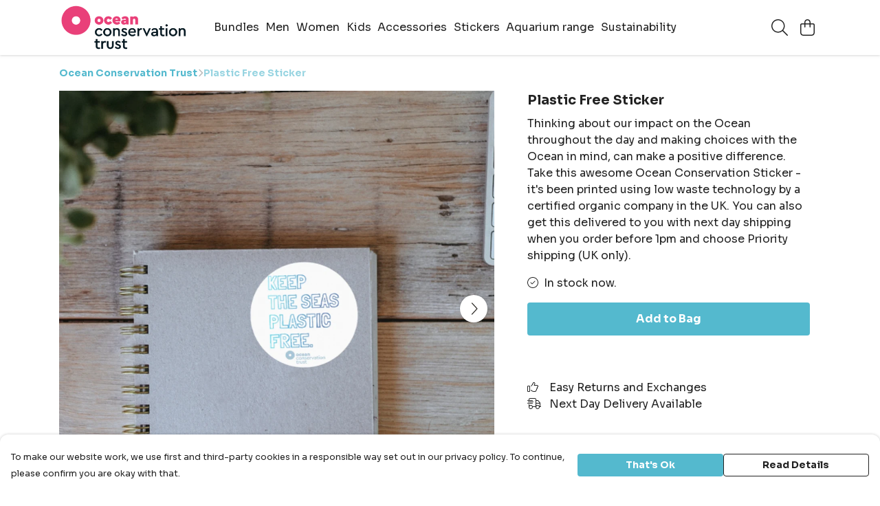

--- FILE ---
content_type: text/html
request_url: https://octshop.co.uk/product/plastic-free-sticker/
body_size: 3278
content:
<!DOCTYPE html>
<html lang="en">
  <head>
    <meta charset="UTF-8">
    <meta name="viewport" content="width=device-width, initial-scale=1.0">
    <link id="apple-touch-icon" rel="apple-touch-icon" href="#">
    <script type="module" crossorigin="" src="/assets/index.b004c765.js"></script>
    <link rel="modulepreload" crossorigin="" href="/assets/vue.bccf2447.js">
    <link rel="modulepreload" crossorigin="" href="/assets/sentry.13e8e62e.js">
    <link rel="stylesheet" href="/assets/index.dca9b00c.css">
  <link rel="manifest" href="/manifest.webmanifest"><title>Plastic Free Sticker</title><link crossorigin="" href="https://fonts.gstatic.com" rel="preconnect"><link href="https://images.teemill.com" rel="preconnect"><link as="fetch" href="https://octshop.co.uk/omnis/v3/frontend/150252/getStoreCoreData/json/" rel="preload"><link as="fetch" href="/omnis/v3/division/150252/products/plastic-free-sticker/" rel="preload"><link as="fetch" href="/omnis/v3/division/150252/products/plastic-free-sticker/stock/" rel="preload"><link fetchpriority="high" as="image" imagesizes="(max-width: 768px) 100vw, 1080px" imagesrcset="https://images.podos.io/jugvbvszbchyszgx8ulw0iytoxzn0l5jysvmvvg9uqtwax50.png.webp?w=640&h=640&v=2 640w, https://images.podos.io/jugvbvszbchyszgx8ulw0iytoxzn0l5jysvmvvg9uqtwax50.png.webp?w=1080&h=1080&v=2 1080w" href="https://images.podos.io/jugvbvszbchyszgx8ulw0iytoxzn0l5jysvmvvg9uqtwax50.png.webp?w=1080&h=1080&v=2" rel="preload"><link data-vue-meta="1" href="https://octshop.co.uk/product/plastic-free-sticker/" rel="canonical"><link rel="modulepreload" crossorigin="" href="/assets/ProductPage.a08b7c1f.js"><link rel="preload" as="style" href="/assets/ProductPage.d578e97d.css"><link rel="modulepreload" crossorigin="" href="/assets/index.cf8d9f27.js"><link rel="modulepreload" crossorigin="" href="/assets/AddToCartPopup.ca4bfa98.js"><link rel="modulepreload" crossorigin="" href="/assets/faCheck.058fbfd3.js"><link rel="modulepreload" crossorigin="" href="/assets/ProductReviewPopup.vue_vue_type_script_setup_true_lang.21fd2886.js"><link rel="modulepreload" crossorigin="" href="/assets/index.6843de5e.js"><link rel="modulepreload" crossorigin="" href="/assets/faImages.bb326bf1.js"><link rel="modulepreload" crossorigin="" href="/assets/SizeChartPopup.df60ac7a.js"><link rel="preload" as="style" href="/assets/SizeChartPopup.92291e53.css"><link rel="modulepreload" crossorigin="" href="/assets/startCase.898593a0.js"><link rel="modulepreload" crossorigin="" href="/assets/faThumbsUp.cd1c0eda.js"><link rel="modulepreload" crossorigin="" href="/assets/faTruckFast.a5b04e70.js"><link rel="modulepreload" crossorigin="" href="/assets/faTruckFast.dbc889a3.js"><link rel="modulepreload" crossorigin="" href="/assets/faClock.6c7285c7.js"><link rel="modulepreload" crossorigin="" href="/assets/faRulerHorizontal.92c8d2b8.js"><link rel="modulepreload" crossorigin="" href="/assets/faPaintbrush.b325bfb4.js"><link rel="modulepreload" crossorigin="" href="/assets/ProductStock.0609ff50.js"><link rel="preload" as="style" href="/assets/ProductStock.e62963f7.css"><link rel="modulepreload" crossorigin="" href="/assets/faInfoCircle.cde08931.js"><link rel="modulepreload" crossorigin="" href="/assets/EcoIcons.73f8d24e.js"><link rel="modulepreload" crossorigin="" href="/assets/faSync.62ad4b25.js"><link rel="modulepreload" crossorigin="" href="/assets/faComment.204ac276.js"><link rel="modulepreload" crossorigin="" href="/assets/faChevronUp.04cb1333.js"><link rel="modulepreload" crossorigin="" href="/assets/ProductImageCarousel.8702e98c.js"><link rel="preload" as="style" href="/assets/ProductImageCarousel.04a3cc9e.css"><link rel="modulepreload" crossorigin="" href="/assets/faMicrochipAi.5660f26c.js"><link rel="modulepreload" crossorigin="" href="/assets/store.55f76591.js"><link rel="modulepreload" crossorigin="" href="/assets/logger.e623d9e8.js"><link rel="modulepreload" crossorigin="" href="/assets/productProvider.21d74806.js"><link rel="modulepreload" crossorigin="" href="/assets/confirm-leave-mixin.5750823c.js"><script>window.division_key = '150252';</script><meta data-vue-meta="1" vmid="author" content="Plastic Free Sticker" name="author"><meta data-vue-meta="1" vmid="url" content="https://octshop.co.uk/product/plastic-free-sticker/" name="url"><meta data-vue-meta="1" vmid="description" content="Thinking about our impact on the Ocean throughout the day and making choices with the Ocean in mind, can make a positive difference. Take this awesome..." name="description"><meta data-vue-meta="1" vmid="og:type" content="website" property="og:type"><meta data-vue-meta="1" vmid="og:url" content="https://octshop.co.uk/product/plastic-free-sticker/" property="og:url"><meta data-vue-meta="1" vmid="og:title" content="Plastic Free Sticker" property="og:title"><meta data-vue-meta="1" vmid="og:description" content="Thinking about our impact on the Ocean throughout the day and making choices with the Ocean in mind, can make a positive difference. Take this awesome..." property="og:description"><meta data-vue-meta="1" vmid="og:image" content="https://images.podos.io/jugvbvszbchyszgx8ulw0iytoxzn0l5jysvmvvg9uqtwax50.png" property="og:image"><meta vmid="og:site_name" content="Ocean Conservation Trust" property="og:site_name"><meta data-vue-meta="1" vmid="twitter:card" content="photo" property="twitter:card"><meta data-vue-meta="1" vmid="twitter:description" content="Thinking about our impact on the Ocean throughout the day and making choices with the Ocean in mind, can make a positive difference. Take this awesome..." property="twitter:description"><meta data-vue-meta="1" vmid="twitter:title" content="Plastic Free Sticker" property="twitter:title"><meta data-vue-meta="1" vmid="twitter:image" content="https://images.podos.io/jugvbvszbchyszgx8ulw0iytoxzn0l5jysvmvvg9uqtwax50.png" property="twitter:image"><meta vmid="apple-mobile-web-app-capable" content="yes" property="apple-mobile-web-app-capable"><meta vmid="apple-mobile-web-app-status-bar-style" content="black" property="apple-mobile-web-app-status-bar-style"><meta vmid="apple-mobile-web-app-title" content="Ocean Conservation Trust" property="apple-mobile-web-app-title"><meta content="lxvuh2fxitf50901c3x9gm6qfkd4lx" name="facebook-domain-verification"><style>@font-face {
  font-family: "Sora Fallback: Arial";
  src: local('Arial');
  ascent-override: 85.2916%;
  descent-override: 25.4996%;
  size-adjust: 113.7274%;
}
@font-face {
  font-family: "Sora Fallback: Roboto";
  src: local('Roboto');
  ascent-override: 85.386%;
  descent-override: 25.5278%;
  size-adjust: 113.6018%;
}</style></head>

  <body>
    <div id="app"></div>
    
  <noscript><iframe src="https://www.googletagmanager.com/ns.html?id=GTM-MH6RJHM" height="0" width="0" style="display:none;visibility:hidden"></iframe></noscript><noscript>This site relies on JavaScript to do awesome things, please enable it in your browser</noscript></body>
  <script>
    (() => {
      /**
       * Disable the default browser prompt for PWA installation
       * @see https://developer.mozilla.org/en-US/docs/Web/API/BeforeInstallPromptEvent
       */
      window.addEventListener('beforeinstallprompt', event => {
        event.preventDefault();
      });

      var activeWorker = navigator.serviceWorker?.controller;
      var appVersion = window.localStorage.getItem('appVersion');
      var validVersion = 'v1';

      if (!activeWorker) {
        window.localStorage.setItem('appVersion', validVersion);

        return;
      }

      if (!appVersion || appVersion !== validVersion) {
        window.localStorage.setItem('appVersion', validVersion);

        if (navigator.serviceWorker) {
          navigator.serviceWorker
            .getRegistrations()
            .then(function (registrations) {
              var promises = [];

              registrations.forEach(registration => {
                promises.push(registration.unregister());
              });

              if (window.caches) {
                caches.keys().then(cachedFiles => {
                  cachedFiles.forEach(cache => {
                    promises.push(caches.delete(cache));
                  });
                });
              }

              Promise.all(promises).then(function () {
                console.log('Reload Window: Index');
                window.location.reload();
              });
            });
        }
      }
    })();
  </script>
</html>


--- FILE ---
content_type: text/javascript
request_url: https://octshop.co.uk/assets/TmlCurrency.891c2f20.js
body_size: 487
content:
import{t as a,x as s,O as i,Z as u,z as d,M as l}from"./vue.bccf2447.js";import{_ as m}from"./index.b004c765.js";import{u as c}from"./useCurrency.ec7c02f8.js";import"./sentry.13e8e62e.js";const y={name:"TmlCurrency",inject:["theme"],props:{forceCurrency:String,value:Number,noRounding:Boolean,primary:Boolean,discounted:Boolean},computed:{currency(){return this.$store.getters["currency/get"](this.forceCurrency)},convertedValue(){return this.$store.getters["currency/convert"](this.value)},isNative(){return this.convertedValue===this.value},displayValue(){var t;let e=this.convertedValue;if(this.noRounding)return c(e,this.currency.code).value;if(!this.isNative){const r=(t=this.theme().get("productPage.convertedPrice.roundTo"))!=null?t:1;r!=="None"&&(e=(Math.round(e*(1/r))/(1/r)).toFixed(2))}return e%1===0?c(e,this.currency.code,{minimumFractionDigits:0,maximumFractionDigits:0}).value:c(e,this.currency.code).value}}},_={class:"value"};function p(e,t,r,h,v,n){var o;return(o=n.currency)!=null&&o.code?(a(),s("span",{key:0,class:d(["tml-currency",{"primary-text":r.primary&&!r.discounted,"discount-price":r.discounted}])},[i("span",_,u(n.displayValue),1)],2)):l("",!0)}const V=m(y,[["render",p],["__scopeId","data-v-acd8929e"]]);export{V as default};
//# sourceMappingURL=TmlCurrency.891c2f20.js.map
